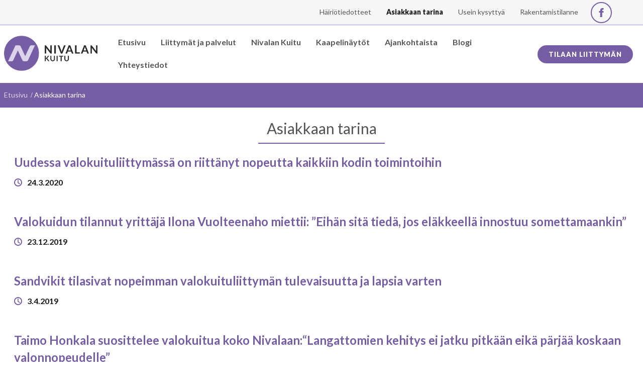

--- FILE ---
content_type: text/html; charset=UTF-8
request_url: https://www.nivalankuitu.fi/category/asiakkaan-tarina/
body_size: 9234
content:
<!DOCTYPE html>
<html dir="ltr" lang="fi">
<head>
    <meta charset="UTF-8" />
    
    <link rel="pingback" href="https://www.nivalankuitu.fi/xmlrpc.php" />
    <script>
    var themeHasJQuery = !!window.jQuery;
</script>
<script src="https://www.nivalankuitu.fi/wp-content/themes/NivalanKuitu2/jquery.js?ver=1.0.746"></script>
<script>
    window._$ = jQuery.noConflict(themeHasJQuery);
</script>
    <meta name="viewport" content="width=device-width, initial-scale=1.0">
<!--[if lte IE 9]>
<link rel="stylesheet" type="text/css" href="https://www.nivalankuitu.fi/wp-content/themes/NivalanKuitu2/layout.ie.css" />
<script src="https://www.nivalankuitu.fi/wp-content/themes/NivalanKuitu2/layout.ie.js"></script>
<![endif]-->
<link class="" href='//fonts.googleapis.com/css?family=Lato:100,100italic,300,300italic,regular,italic,700,700italic,900,900italic&subset=latin' rel='stylesheet' type='text/css'>
<script src="https://www.nivalankuitu.fi/wp-content/themes/NivalanKuitu2/layout.core.js"></script>
<script src="https://www.nivalankuitu.fi/wp-content/themes/NivalanKuitu2/CloudZoom.js?ver=1.0.746" type="text/javascript"></script>
    
    <title>Asiakkaan tarina &#8211; Nivalan Kuitu Oy</title>
<meta name='robots' content='max-image-preview:large' />
<link rel="alternate" type="application/rss+xml" title="Nivalan Kuitu Oy &raquo; syöte" href="https://www.nivalankuitu.fi/feed/" />
<link rel="alternate" type="application/rss+xml" title="Nivalan Kuitu Oy &raquo; Asiakkaan tarina kategorian RSS-syöte" href="https://www.nivalankuitu.fi/category/asiakkaan-tarina/feed/" />
<style id='wp-img-auto-sizes-contain-inline-css' type='text/css'>
img:is([sizes=auto i],[sizes^="auto," i]){contain-intrinsic-size:3000px 1500px}
/*# sourceURL=wp-img-auto-sizes-contain-inline-css */
</style>
<style id='wp-emoji-styles-inline-css' type='text/css'>

	img.wp-smiley, img.emoji {
		display: inline !important;
		border: none !important;
		box-shadow: none !important;
		height: 1em !important;
		width: 1em !important;
		margin: 0 0.07em !important;
		vertical-align: -0.1em !important;
		background: none !important;
		padding: 0 !important;
	}
/*# sourceURL=wp-emoji-styles-inline-css */
</style>
<style id='wp-block-library-inline-css' type='text/css'>
:root{--wp-block-synced-color:#7a00df;--wp-block-synced-color--rgb:122,0,223;--wp-bound-block-color:var(--wp-block-synced-color);--wp-editor-canvas-background:#ddd;--wp-admin-theme-color:#007cba;--wp-admin-theme-color--rgb:0,124,186;--wp-admin-theme-color-darker-10:#006ba1;--wp-admin-theme-color-darker-10--rgb:0,107,160.5;--wp-admin-theme-color-darker-20:#005a87;--wp-admin-theme-color-darker-20--rgb:0,90,135;--wp-admin-border-width-focus:2px}@media (min-resolution:192dpi){:root{--wp-admin-border-width-focus:1.5px}}.wp-element-button{cursor:pointer}:root .has-very-light-gray-background-color{background-color:#eee}:root .has-very-dark-gray-background-color{background-color:#313131}:root .has-very-light-gray-color{color:#eee}:root .has-very-dark-gray-color{color:#313131}:root .has-vivid-green-cyan-to-vivid-cyan-blue-gradient-background{background:linear-gradient(135deg,#00d084,#0693e3)}:root .has-purple-crush-gradient-background{background:linear-gradient(135deg,#34e2e4,#4721fb 50%,#ab1dfe)}:root .has-hazy-dawn-gradient-background{background:linear-gradient(135deg,#faaca8,#dad0ec)}:root .has-subdued-olive-gradient-background{background:linear-gradient(135deg,#fafae1,#67a671)}:root .has-atomic-cream-gradient-background{background:linear-gradient(135deg,#fdd79a,#004a59)}:root .has-nightshade-gradient-background{background:linear-gradient(135deg,#330968,#31cdcf)}:root .has-midnight-gradient-background{background:linear-gradient(135deg,#020381,#2874fc)}:root{--wp--preset--font-size--normal:16px;--wp--preset--font-size--huge:42px}.has-regular-font-size{font-size:1em}.has-larger-font-size{font-size:2.625em}.has-normal-font-size{font-size:var(--wp--preset--font-size--normal)}.has-huge-font-size{font-size:var(--wp--preset--font-size--huge)}.has-text-align-center{text-align:center}.has-text-align-left{text-align:left}.has-text-align-right{text-align:right}.has-fit-text{white-space:nowrap!important}#end-resizable-editor-section{display:none}.aligncenter{clear:both}.items-justified-left{justify-content:flex-start}.items-justified-center{justify-content:center}.items-justified-right{justify-content:flex-end}.items-justified-space-between{justify-content:space-between}.screen-reader-text{border:0;clip-path:inset(50%);height:1px;margin:-1px;overflow:hidden;padding:0;position:absolute;width:1px;word-wrap:normal!important}.screen-reader-text:focus{background-color:#ddd;clip-path:none;color:#444;display:block;font-size:1em;height:auto;left:5px;line-height:normal;padding:15px 23px 14px;text-decoration:none;top:5px;width:auto;z-index:100000}html :where(.has-border-color){border-style:solid}html :where([style*=border-top-color]){border-top-style:solid}html :where([style*=border-right-color]){border-right-style:solid}html :where([style*=border-bottom-color]){border-bottom-style:solid}html :where([style*=border-left-color]){border-left-style:solid}html :where([style*=border-width]){border-style:solid}html :where([style*=border-top-width]){border-top-style:solid}html :where([style*=border-right-width]){border-right-style:solid}html :where([style*=border-bottom-width]){border-bottom-style:solid}html :where([style*=border-left-width]){border-left-style:solid}html :where(img[class*=wp-image-]){height:auto;max-width:100%}:where(figure){margin:0 0 1em}html :where(.is-position-sticky){--wp-admin--admin-bar--position-offset:var(--wp-admin--admin-bar--height,0px)}@media screen and (max-width:600px){html :where(.is-position-sticky){--wp-admin--admin-bar--position-offset:0px}}

/*# sourceURL=wp-block-library-inline-css */
</style><style id='global-styles-inline-css' type='text/css'>
:root{--wp--preset--aspect-ratio--square: 1;--wp--preset--aspect-ratio--4-3: 4/3;--wp--preset--aspect-ratio--3-4: 3/4;--wp--preset--aspect-ratio--3-2: 3/2;--wp--preset--aspect-ratio--2-3: 2/3;--wp--preset--aspect-ratio--16-9: 16/9;--wp--preset--aspect-ratio--9-16: 9/16;--wp--preset--color--black: #000000;--wp--preset--color--cyan-bluish-gray: #abb8c3;--wp--preset--color--white: #ffffff;--wp--preset--color--pale-pink: #f78da7;--wp--preset--color--vivid-red: #cf2e2e;--wp--preset--color--luminous-vivid-orange: #ff6900;--wp--preset--color--luminous-vivid-amber: #fcb900;--wp--preset--color--light-green-cyan: #7bdcb5;--wp--preset--color--vivid-green-cyan: #00d084;--wp--preset--color--pale-cyan-blue: #8ed1fc;--wp--preset--color--vivid-cyan-blue: #0693e3;--wp--preset--color--vivid-purple: #9b51e0;--wp--preset--gradient--vivid-cyan-blue-to-vivid-purple: linear-gradient(135deg,rgb(6,147,227) 0%,rgb(155,81,224) 100%);--wp--preset--gradient--light-green-cyan-to-vivid-green-cyan: linear-gradient(135deg,rgb(122,220,180) 0%,rgb(0,208,130) 100%);--wp--preset--gradient--luminous-vivid-amber-to-luminous-vivid-orange: linear-gradient(135deg,rgb(252,185,0) 0%,rgb(255,105,0) 100%);--wp--preset--gradient--luminous-vivid-orange-to-vivid-red: linear-gradient(135deg,rgb(255,105,0) 0%,rgb(207,46,46) 100%);--wp--preset--gradient--very-light-gray-to-cyan-bluish-gray: linear-gradient(135deg,rgb(238,238,238) 0%,rgb(169,184,195) 100%);--wp--preset--gradient--cool-to-warm-spectrum: linear-gradient(135deg,rgb(74,234,220) 0%,rgb(151,120,209) 20%,rgb(207,42,186) 40%,rgb(238,44,130) 60%,rgb(251,105,98) 80%,rgb(254,248,76) 100%);--wp--preset--gradient--blush-light-purple: linear-gradient(135deg,rgb(255,206,236) 0%,rgb(152,150,240) 100%);--wp--preset--gradient--blush-bordeaux: linear-gradient(135deg,rgb(254,205,165) 0%,rgb(254,45,45) 50%,rgb(107,0,62) 100%);--wp--preset--gradient--luminous-dusk: linear-gradient(135deg,rgb(255,203,112) 0%,rgb(199,81,192) 50%,rgb(65,88,208) 100%);--wp--preset--gradient--pale-ocean: linear-gradient(135deg,rgb(255,245,203) 0%,rgb(182,227,212) 50%,rgb(51,167,181) 100%);--wp--preset--gradient--electric-grass: linear-gradient(135deg,rgb(202,248,128) 0%,rgb(113,206,126) 100%);--wp--preset--gradient--midnight: linear-gradient(135deg,rgb(2,3,129) 0%,rgb(40,116,252) 100%);--wp--preset--font-size--small: 13px;--wp--preset--font-size--medium: 20px;--wp--preset--font-size--large: 36px;--wp--preset--font-size--x-large: 42px;--wp--preset--spacing--20: 0.44rem;--wp--preset--spacing--30: 0.67rem;--wp--preset--spacing--40: 1rem;--wp--preset--spacing--50: 1.5rem;--wp--preset--spacing--60: 2.25rem;--wp--preset--spacing--70: 3.38rem;--wp--preset--spacing--80: 5.06rem;--wp--preset--shadow--natural: 6px 6px 9px rgba(0, 0, 0, 0.2);--wp--preset--shadow--deep: 12px 12px 50px rgba(0, 0, 0, 0.4);--wp--preset--shadow--sharp: 6px 6px 0px rgba(0, 0, 0, 0.2);--wp--preset--shadow--outlined: 6px 6px 0px -3px rgb(255, 255, 255), 6px 6px rgb(0, 0, 0);--wp--preset--shadow--crisp: 6px 6px 0px rgb(0, 0, 0);}:where(.is-layout-flex){gap: 0.5em;}:where(.is-layout-grid){gap: 0.5em;}body .is-layout-flex{display: flex;}.is-layout-flex{flex-wrap: wrap;align-items: center;}.is-layout-flex > :is(*, div){margin: 0;}body .is-layout-grid{display: grid;}.is-layout-grid > :is(*, div){margin: 0;}:where(.wp-block-columns.is-layout-flex){gap: 2em;}:where(.wp-block-columns.is-layout-grid){gap: 2em;}:where(.wp-block-post-template.is-layout-flex){gap: 1.25em;}:where(.wp-block-post-template.is-layout-grid){gap: 1.25em;}.has-black-color{color: var(--wp--preset--color--black) !important;}.has-cyan-bluish-gray-color{color: var(--wp--preset--color--cyan-bluish-gray) !important;}.has-white-color{color: var(--wp--preset--color--white) !important;}.has-pale-pink-color{color: var(--wp--preset--color--pale-pink) !important;}.has-vivid-red-color{color: var(--wp--preset--color--vivid-red) !important;}.has-luminous-vivid-orange-color{color: var(--wp--preset--color--luminous-vivid-orange) !important;}.has-luminous-vivid-amber-color{color: var(--wp--preset--color--luminous-vivid-amber) !important;}.has-light-green-cyan-color{color: var(--wp--preset--color--light-green-cyan) !important;}.has-vivid-green-cyan-color{color: var(--wp--preset--color--vivid-green-cyan) !important;}.has-pale-cyan-blue-color{color: var(--wp--preset--color--pale-cyan-blue) !important;}.has-vivid-cyan-blue-color{color: var(--wp--preset--color--vivid-cyan-blue) !important;}.has-vivid-purple-color{color: var(--wp--preset--color--vivid-purple) !important;}.has-black-background-color{background-color: var(--wp--preset--color--black) !important;}.has-cyan-bluish-gray-background-color{background-color: var(--wp--preset--color--cyan-bluish-gray) !important;}.has-white-background-color{background-color: var(--wp--preset--color--white) !important;}.has-pale-pink-background-color{background-color: var(--wp--preset--color--pale-pink) !important;}.has-vivid-red-background-color{background-color: var(--wp--preset--color--vivid-red) !important;}.has-luminous-vivid-orange-background-color{background-color: var(--wp--preset--color--luminous-vivid-orange) !important;}.has-luminous-vivid-amber-background-color{background-color: var(--wp--preset--color--luminous-vivid-amber) !important;}.has-light-green-cyan-background-color{background-color: var(--wp--preset--color--light-green-cyan) !important;}.has-vivid-green-cyan-background-color{background-color: var(--wp--preset--color--vivid-green-cyan) !important;}.has-pale-cyan-blue-background-color{background-color: var(--wp--preset--color--pale-cyan-blue) !important;}.has-vivid-cyan-blue-background-color{background-color: var(--wp--preset--color--vivid-cyan-blue) !important;}.has-vivid-purple-background-color{background-color: var(--wp--preset--color--vivid-purple) !important;}.has-black-border-color{border-color: var(--wp--preset--color--black) !important;}.has-cyan-bluish-gray-border-color{border-color: var(--wp--preset--color--cyan-bluish-gray) !important;}.has-white-border-color{border-color: var(--wp--preset--color--white) !important;}.has-pale-pink-border-color{border-color: var(--wp--preset--color--pale-pink) !important;}.has-vivid-red-border-color{border-color: var(--wp--preset--color--vivid-red) !important;}.has-luminous-vivid-orange-border-color{border-color: var(--wp--preset--color--luminous-vivid-orange) !important;}.has-luminous-vivid-amber-border-color{border-color: var(--wp--preset--color--luminous-vivid-amber) !important;}.has-light-green-cyan-border-color{border-color: var(--wp--preset--color--light-green-cyan) !important;}.has-vivid-green-cyan-border-color{border-color: var(--wp--preset--color--vivid-green-cyan) !important;}.has-pale-cyan-blue-border-color{border-color: var(--wp--preset--color--pale-cyan-blue) !important;}.has-vivid-cyan-blue-border-color{border-color: var(--wp--preset--color--vivid-cyan-blue) !important;}.has-vivid-purple-border-color{border-color: var(--wp--preset--color--vivid-purple) !important;}.has-vivid-cyan-blue-to-vivid-purple-gradient-background{background: var(--wp--preset--gradient--vivid-cyan-blue-to-vivid-purple) !important;}.has-light-green-cyan-to-vivid-green-cyan-gradient-background{background: var(--wp--preset--gradient--light-green-cyan-to-vivid-green-cyan) !important;}.has-luminous-vivid-amber-to-luminous-vivid-orange-gradient-background{background: var(--wp--preset--gradient--luminous-vivid-amber-to-luminous-vivid-orange) !important;}.has-luminous-vivid-orange-to-vivid-red-gradient-background{background: var(--wp--preset--gradient--luminous-vivid-orange-to-vivid-red) !important;}.has-very-light-gray-to-cyan-bluish-gray-gradient-background{background: var(--wp--preset--gradient--very-light-gray-to-cyan-bluish-gray) !important;}.has-cool-to-warm-spectrum-gradient-background{background: var(--wp--preset--gradient--cool-to-warm-spectrum) !important;}.has-blush-light-purple-gradient-background{background: var(--wp--preset--gradient--blush-light-purple) !important;}.has-blush-bordeaux-gradient-background{background: var(--wp--preset--gradient--blush-bordeaux) !important;}.has-luminous-dusk-gradient-background{background: var(--wp--preset--gradient--luminous-dusk) !important;}.has-pale-ocean-gradient-background{background: var(--wp--preset--gradient--pale-ocean) !important;}.has-electric-grass-gradient-background{background: var(--wp--preset--gradient--electric-grass) !important;}.has-midnight-gradient-background{background: var(--wp--preset--gradient--midnight) !important;}.has-small-font-size{font-size: var(--wp--preset--font-size--small) !important;}.has-medium-font-size{font-size: var(--wp--preset--font-size--medium) !important;}.has-large-font-size{font-size: var(--wp--preset--font-size--large) !important;}.has-x-large-font-size{font-size: var(--wp--preset--font-size--x-large) !important;}
/*# sourceURL=global-styles-inline-css */
</style>

<style id='classic-theme-styles-inline-css' type='text/css'>
/*! This file is auto-generated */
.wp-block-button__link{color:#fff;background-color:#32373c;border-radius:9999px;box-shadow:none;text-decoration:none;padding:calc(.667em + 2px) calc(1.333em + 2px);font-size:1.125em}.wp-block-file__button{background:#32373c;color:#fff;text-decoration:none}
/*# sourceURL=/wp-includes/css/classic-themes.min.css */
</style>
<link rel='stylesheet' id='foobox-free-min-css' href='https://www.nivalankuitu.fi/wp-content/plugins/foobox-image-lightbox/free/css/foobox.free.min.css?ver=2.7.35' type='text/css' media='all' />
<link rel='stylesheet' id='wpsm_ac-font-awesome-front-css' href='https://www.nivalankuitu.fi/wp-content/plugins/responsive-accordion-and-collapse/css/font-awesome/css/font-awesome.min.css?ver=6.9' type='text/css' media='all' />
<link rel='stylesheet' id='wpsm_ac_bootstrap-front-css' href='https://www.nivalankuitu.fi/wp-content/plugins/responsive-accordion-and-collapse/css/bootstrap-front.css?ver=6.9' type='text/css' media='all' />
<link rel='stylesheet' id='msl-main-css' href='https://www.nivalankuitu.fi/wp-content/plugins/master-slider/public/assets/css/masterslider.main.css?ver=3.11.0' type='text/css' media='all' />
<link rel='stylesheet' id='msl-custom-css' href='https://www.nivalankuitu.fi/wp-content/uploads/master-slider/custom.css?ver=5' type='text/css' media='all' />
<link rel='stylesheet' id='theme-bootstrap-css' href='//www.nivalankuitu.fi/wp-content/themes/NivalanKuitu2/bootstrap.css?ver=1.0.746' type='text/css' media='all' />
<link rel='stylesheet' id='theme-style-css' href='//www.nivalankuitu.fi/wp-content/themes/NivalanKuitu2/style.css?ver=1.0.746' type='text/css' media='all' />
<script type="text/javascript" src="https://www.nivalankuitu.fi/wp-includes/js/jquery/jquery.min.js?ver=3.7.1" id="jquery-core-js"></script>
<script type="text/javascript" src="https://www.nivalankuitu.fi/wp-includes/js/jquery/jquery-migrate.min.js?ver=3.4.1" id="jquery-migrate-js"></script>
<script type="text/javascript" id="foobox-free-min-js-before">
/* <![CDATA[ */
/* Run FooBox FREE (v2.7.35) */
var FOOBOX = window.FOOBOX = {
	ready: true,
	disableOthers: false,
	o: {wordpress: { enabled: true }, captions: { dataTitle: ["captionTitle","title"], dataDesc: ["captionDesc","description"] }, rel: '', excludes:'.fbx-link,.nofoobox,.nolightbox,a[href*="pinterest.com/pin/create/button/"]', affiliate : { enabled: false }, error: "Could not load the item"},
	selectors: [
		".gallery", ".wp-block-gallery", ".wp-caption", ".wp-block-image", "a:has(img[class*=wp-image-])", ".post a:has(img[class*=wp-image-])", ".foobox"
	],
	pre: function( $ ){
		// Custom JavaScript (Pre)
		
	},
	post: function( $ ){
		// Custom JavaScript (Post)
		
		// Custom Captions Code
		
	},
	custom: function( $ ){
		// Custom Extra JS
		
	}
};
//# sourceURL=foobox-free-min-js-before
/* ]]> */
</script>
<script type="text/javascript" src="https://www.nivalankuitu.fi/wp-content/plugins/foobox-image-lightbox/free/js/foobox.free.min.js?ver=2.7.35" id="foobox-free-min-js"></script>
<script type="text/javascript" src="//www.nivalankuitu.fi/wp-content/themes/NivalanKuitu2/bootstrap.min.js?ver=1.0.746" id="theme-bootstrap-js"></script>
<script type="text/javascript" src="//www.nivalankuitu.fi/wp-content/themes/NivalanKuitu2/script.js?ver=1.0.746" id="theme-script-js"></script>
<link rel="https://api.w.org/" href="https://www.nivalankuitu.fi/wp-json/" /><link rel="alternate" title="JSON" type="application/json" href="https://www.nivalankuitu.fi/wp-json/wp/v2/categories/7" /><link rel="EditURI" type="application/rsd+xml" title="RSD" href="https://www.nivalankuitu.fi/xmlrpc.php?rsd" />
<script>var ms_grabbing_curosr = 'https://www.nivalankuitu.fi/wp-content/plugins/master-slider/public/assets/css/common/grabbing.cur', ms_grab_curosr = 'https://www.nivalankuitu.fi/wp-content/plugins/master-slider/public/assets/css/common/grab.cur';</script>
<meta name="generator" content="MasterSlider 3.11.0 - Responsive Touch Image Slider | avt.li/msf" />
<!-- Analytics by WP Statistics - https://wp-statistics.com -->
<script>window.wpJQuery = window.jQuery;</script>    <!-- Segment Pixel - Advertiser Pixel - DO NOT MODIFY -->
<img src="https://secure.adnxs.com/seg?member_id=7458&add_code=683663A&t=2" width="1" height="1" style="display:none" />
<!-- End of Segment Pixel -->
</head>
<body class="archive category category-asiakkaan-tarina category-7 wp-theme-NivalanKuitu2  hfeed bootstrap bd-body-2 bd-pagebackground bd-margins _masterslider _ms_version_3.11.0">
<header class=" bd-headerarea-1 bd-margins">
        <div class=" bd-layoutbox-20 bd-no-margins clearfix">
    <div class="bd-container-inner">
        <div class=" bd-layoutcontainer-13 bd-columns bd-no-margins">
    <div class="bd-container-inner">
        <div class="container-fluid">
            <div class="row ">
                <div class=" bd-columnwrapper-27 
 col-lg-11
 col-md-11
 col-sm-11
 col-xs-10">
    <div class="bd-layoutcolumn-27 bd-column" ><div class="bd-vertical-align-wrapper">    
    <div class=" bd-topmenu-2" data-responsive-menu="false">
        
            
            <div class=" bd-horizontalmenu-3 clearfix">
                <div class="bd-container-inner">
                
<ul class=" bd-menu-5 nav nav-pills navbar-right">
    <li class=" bd-menuitem-18 ">
    <a class=" "  href="https://www.nivalankuitu.fi/hairiotiedotteet/">
        <span>
            Häiriötiedotteet        </span>
    </a>    </li>
    
<li class=" bd-menuitem-18 ">
    <a class=" active"  href="https://www.nivalankuitu.fi/category/asiakkaan-tarina/">
        <span>
            Asiakkaan tarina        </span>
    </a>    </li>
    
<li class=" bd-menuitem-18 ">
    <a class=" "  href="https://www.nivalankuitu.fi/faq/">
        <span>
            Usein kysyttyä        </span>
    </a>    </li>
    
<li class=" bd-menuitem-18 ">
    <a class=" "  href="https://www.nivalankuitu.fi/rakentamistilanne/">
        <span>
            Rakentamistilanne        </span>
    </a>    </li>
    
</ul>                </div>
            </div>
            
        
    </div>
    
</div></div>
</div>
	
		<div class=" bd-columnwrapper-29 
 col-lg-1
 col-md-1
 col-sm-1
 col-xs-2">
    <div class="bd-layoutcolumn-29 bd-column" ><div class="bd-vertical-align-wrapper"><a class="bd-iconlink-5 bd-own-margins bd-iconlink " href="https://www.facebook.com/nivalankuitu/"
 target="_blank">
    <span class="bd-icon-47 bd-icon "></span>
</a></div></div>
</div>
            </div>
        </div>
    </div>
</div>
    </div>
</div>
	
		<div data-affix
     data-offset=""
     data-fix-at-screen="top"
     data-clip-at-control="top"
     
 data-enable-lg
     
     
     
     class=" bd-affix-1 bd-no-margins bd-margins "><div class=" bd-layoutcontainer-8  bd-columns bd-no-margins">
    <div class="bd-container-inner">
        <div class="container-fluid">
            <div class="row 
 bd-row-flex 
 bd-row-align-middle">
                <div class=" bd-columnwrapper-20 
 col-lg-2
 col-md-3
 col-sm-4">
    <div class="bd-layoutcolumn-20 bd-column" ><div class="bd-vertical-align-wrapper">
<a class=" bd-logo-3" href="https://www.nivalankuitu.fi">
<img class=" bd-imagestyles" src="https://www.nivalankuitu.fi/wp-content/themes/NivalanKuitu2/images/2f843511de92c8c0d9bcc164f8b044a2_logo.png" alt="Nivalan Kuitu Oy">
</a>
</div></div>
</div>
	
		<div class=" bd-columnwrapper-21 
 col-lg-8
 col-md-9
 col-sm-8">
    <div class="bd-layoutcolumn-21 bd-column" ><div class="bd-vertical-align-wrapper">    
    <nav class=" bd-hmenu-3"  data-responsive-menu="true" data-responsive-levels="all open" data-responsive-type="" data-offcanvas-delay="0ms" data-offcanvas-duration="700ms" data-offcanvas-timing-function="ease">
        
            <div class=" bd-menuoverlay-1 bd-menu-overlay"></div>
            <div class=" bd-responsivemenu-2 collapse-button">
    <div class="bd-container-inner">
        <div class="bd-menuitem-7 ">
            <a  data-toggle="collapse"
                data-target=".bd-hmenu-3 .collapse-button + .navbar-collapse"
                href="#" onclick="return false;">
                    <span>VALIKKO</span>
            </a>
        </div>
    </div>
</div>
            <div class="navbar-collapse collapse ">
        
        <div class=" bd-horizontalmenu-1 clearfix">
            <div class="bd-container-inner">
            
            
<ul class=" bd-menu-1 nav nav-pills navbar-right">
    <li class=" bd-menuitem-1 bd-toplevel-item ">
    <a class=" "  href="https://www.nivalankuitu.fi">
        <span>
            Etusivu        </span>
    </a>    </li>
    
<li class=" bd-menuitem-1 bd-toplevel-item  bd-submenu-icon-only">
    <a class=" "  href="https://www.nivalankuitu.fi/liittymat-ja-palvelut/">
        <span>
            Liittymät ja palvelut        </span>
    </a>    
    <div class="bd-menu-2-popup ">
            <ul class="bd-menu-2 bd-no-margins  ">
        
            <li class=" bd-menuitem-2  bd-sub-item">
    
            <a class=" "  href="https://www.nivalankuitu.fi/liittymat-ja-palvelut/hinnasto/">
                <span>
                    Hinnasto                </span>
            </a>
            </li>
    
    
    
            <li class=" bd-menuitem-2  bd-sub-item">
    
            <a class=" "  href="https://www.nivalankuitu.fi/maxivision/">
                <span>
                    Maxivision                </span>
            </a>
            </li>
    
    
    
            <li class=" bd-menuitem-2  bd-sub-item">
    
            <a class=" "  href="https://www.nivalankuitu.fi/operaattorituotteet/">
                <span>
                    Operaattorituotteet                </span>
            </a>
            </li>
    
    
            </ul>
        </div>
    
    </li>
    
<li class=" bd-menuitem-1 bd-toplevel-item ">
    <a class=" "  href="https://www.nivalankuitu.fi/nivalan-kuitu/">
        <span>
            Nivalan Kuitu        </span>
    </a>    </li>
    
<li class=" bd-menuitem-1 bd-toplevel-item ">
    <a class=" "  href="https://www.nivalankuitu.fi/kaapelinaytot/">
        <span>
            Kaapelinäytöt        </span>
    </a>    </li>
    
<li class=" bd-menuitem-1 bd-toplevel-item ">
    <a class=" "  href="https://www.nivalankuitu.fi/category/ajankohtaista/">
        <span>
            Ajankohtaista        </span>
    </a>    </li>
    
<li class=" bd-menuitem-1 bd-toplevel-item ">
    <a class=" "  href="https://www.nivalankuitu.fi/category/blogi/">
        <span>
            Blogi        </span>
    </a>    </li>
    
<li class=" bd-menuitem-1 bd-toplevel-item ">
    <a class=" "  href="https://www.nivalankuitu.fi/yhteystiedot/">
        <span>
            Yhteystiedot        </span>
    </a>    </li>
    
</ul>            
            </div>
        </div>
        

        <div class="bd-menu-close-icon">
    <a href="#" class="bd-icon  bd-icon-22"></a>
</div>

        
            </div>
    </nav>
    
</div></div>
</div>
	
		<div class=" bd-columnwrapper-22 
 col-lg-2
 col-md-12
 col-sm-12">
    <div class="bd-layoutcolumn-22 bd-column" ><div class="bd-vertical-align-wrapper"><a 
 href="https://www.nivalankuitu.fi/yhteystiedot/" class="bd-linkbutton-3  bd-button-27  bd-own-margins bd-content-element"   
 title="Tilaan liittymän" >
    Tilaan liittymän
</a></div></div>
</div>
            </div>
        </div>
    </div>
</div></div>
</header>
	
		<div class=" bd-layoutbox-3 bd-no-margins clearfix">
    <div class="bd-container-inner">
            
    <div class=" bd-breadcrumbs-3">
        <div class="bd-container-inner">
            <ol class="breadcrumb">
                                        <li><div class=" bd-breadcrumbslink-3">
        <a href="https://www.nivalankuitu.fi" title="">Etusivu</a>
    </div></li>
                                            <li class="active"><span class=" bd-breadcrumbstext-3"><span>Asiakkaan tarina</span></span></li>
                                </ol>
        </div>
    </div>
    
    </div>
</div>
	
		<div class=" bd-stretchtobottom-6 bd-stretch-to-bottom" data-control-selector=".bd-contentlayout-2">
<div class="bd-contentlayout-2 bd-page-width   bd-sheetstyles   bd-no-margins bd-margins" >
    <div class="bd-container-inner">

        <div class="bd-flex-vertical bd-stretch-inner bd-no-margins">
            
            <div class="bd-flex-horizontal bd-flex-wide bd-no-margins">
                
                <div class="bd-flex-vertical bd-flex-wide bd-no-margins">
                    

                    <div class=" bd-layoutitemsbox-16 bd-flex-wide bd-margins">
    <div class=" bd-layoutbox-17 bd-background-width  bd-no-margins clearfix">
    <div class="bd-container-inner">
        <div class=" bd-pagetitle-2 ">
    <div class="bd-container-inner">
        <h1>Asiakkaan tarina</h1>
    </div>
</div>
    </div>
</div>
	
		<div class=" bd-content-14">
    
        <div class=" bd-blog">
        <div class="bd-container-inner">
        
        
        <div class=" bd-grid-8 bd-margins">
            <div class="container-fluid">
                <div class="separated-grid row">
                        
                        <div class="separated-item-28 col-md-12 ">
                        
                            <div class="bd-griditem-28">
                                <article id="post-567" class=" bd-article-6 clearfix hentry post-567 post type-post status-publish format-standard hentry category-asiakkaan-tarina category-blogi">
        <h2 class="entry-title  bd-postheader-6">
        <a href="https://www.nivalankuitu.fi/uudessa-valokuituliittymassa-on-riittanyt-nopeutta-kaikkiin-kodin-toimintoihin/" rel="bookmark" title="Uudessa valokuituliittymässä on riittänyt nopeutta kaikkiin kodin toimintoihin">Uudessa valokuituliittymässä on riittänyt nopeutta kaikkiin kodin toimintoihin</a>    </h2>
	
		<div class=" bd-layoutbox-14 bd-no-margins clearfix">
    <div class="bd-container-inner">
        <div class=" bd-posticondate-12 bd-no-margins">
    <span class=" bd-icon bd-icon-56"><time class="entry-date published" datetime="2020-03-24T09:03:54+02:00">24.3.2020</time><time class="updated" style="display:none;" datetime="2021-06-22T13:20:57+03:00">22.6.2021</time></span>
</div>
	
		<div class=" bd-posticonedit-14 bd-no-margins">
    </div>
    </div>
</div>
</article>
                                                            </div>
                        </div>
                        
                        <div class="separated-item-28 col-md-12 ">
                        
                            <div class="bd-griditem-28">
                                <article id="post-432" class=" bd-article-6 clearfix hentry post-432 post type-post status-publish format-standard hentry category-asiakkaan-tarina category-blogi">
        <h2 class="entry-title  bd-postheader-6">
        <a href="https://www.nivalankuitu.fi/valokuidun-tilannut-yrittaja-ilona-vuolteenaho-miettii-eihan-sita-tieda-jos-elakkeella-innostuu-somettamaankin/" rel="bookmark" title="Valokuidun tilannut yrittäjä Ilona Vuolteenaho miettii: &#8221;Eihän sitä tiedä, jos eläkkeellä innostuu somettamaankin&#8221;">Valokuidun tilannut yrittäjä Ilona Vuolteenaho miettii: &#8221;Eihän sitä tiedä, jos eläkkeellä innostuu somettamaankin&#8221;</a>    </h2>
	
		<div class=" bd-layoutbox-14 bd-no-margins clearfix">
    <div class="bd-container-inner">
        <div class=" bd-posticondate-12 bd-no-margins">
    <span class=" bd-icon bd-icon-56"><time class="entry-date published" datetime="2019-12-23T14:40:39+02:00">23.12.2019</time><time class="updated" style="display:none;" datetime="2021-06-22T13:21:27+03:00">22.6.2021</time></span>
</div>
	
		<div class=" bd-posticonedit-14 bd-no-margins">
    </div>
    </div>
</div>
</article>
                                                            </div>
                        </div>
                        
                        <div class="separated-item-28 col-md-12 ">
                        
                            <div class="bd-griditem-28">
                                <article id="post-262" class=" bd-article-6 clearfix hentry post-262 post type-post status-publish format-standard hentry category-asiakkaan-tarina category-blogi">
        <h2 class="entry-title  bd-postheader-6">
        <a href="https://www.nivalankuitu.fi/sandvikit-tilasivat-nopeimman-valokuituliittyman-tulevaisuutta-ja-lapsia-varten/" rel="bookmark" title="Sandvikit tilasivat nopeimman valokuituliittymän tulevaisuutta ja lapsia varten">Sandvikit tilasivat nopeimman valokuituliittymän tulevaisuutta ja lapsia varten</a>    </h2>
	
		<div class=" bd-layoutbox-14 bd-no-margins clearfix">
    <div class="bd-container-inner">
        <div class=" bd-posticondate-12 bd-no-margins">
    <span class=" bd-icon bd-icon-56"><time class="entry-date published" datetime="2019-04-03T11:14:19+03:00">3.4.2019</time><time class="updated" style="display:none;" datetime="2021-06-22T13:21:35+03:00">22.6.2021</time></span>
</div>
	
		<div class=" bd-posticonedit-14 bd-no-margins">
    </div>
    </div>
</div>
</article>
                                                            </div>
                        </div>
                        
                        <div class="separated-item-28 col-md-12 ">
                        
                            <div class="bd-griditem-28">
                                <article id="post-255" class=" bd-article-6 clearfix hentry post-255 post type-post status-publish format-standard hentry category-asiakkaan-tarina category-blogi">
        <h2 class="entry-title  bd-postheader-6">
        <a href="https://www.nivalankuitu.fi/taimo-honkala-suosittelee-valokuitua-koko-nivalaanlangattomien-kehitys-ei-jatku-pitkaan-eika-parjaa-koskaan-valonnopeudelle/" rel="bookmark" title="Taimo Honkala suosittelee valokuitua koko Nivalaan:“Langattomien kehitys ei jatku pitkään eikä pärjää koskaan valonnopeudelle”">Taimo Honkala suosittelee valokuitua koko Nivalaan:“Langattomien kehitys ei jatku pitkään eikä pärjää koskaan valonnopeudelle”</a>    </h2>
	
		<div class=" bd-layoutbox-14 bd-no-margins clearfix">
    <div class="bd-container-inner">
        <div class=" bd-posticondate-12 bd-no-margins">
    <span class=" bd-icon bd-icon-56"><time class="entry-date published" datetime="2019-04-01T11:14:36+03:00">1.4.2019</time><time class="updated" style="display:none;" datetime="2021-06-22T13:21:39+03:00">22.6.2021</time></span>
</div>
	
		<div class=" bd-posticonedit-14 bd-no-margins">
    </div>
    </div>
</div>
</article>
                                                            </div>
                        </div>
                </div>
            </div>
        </div>
        <div class=" bd-blogpagination-5">
    </div>
        </div>
    </div>
</div>
</div>

                    
                </div>
                
            </div>
            
        </div>

    </div>
</div></div>
	
		<footer class=" bd-footerarea-1">
            <div class="bd-containereffect-2 container-effect container "><div class=" bd-layoutbox-22  bd-no-margins clearfix">
    <div class="bd-container-inner">
        <p class=" bd-textblock-2 animated bd-animation-4 bd-content-element" data-animation-name="fadeIn" data-animation-event="scroll" data-animation-duration="2500ms" data-animation-delay="0ms" data-animation-infinited="false">
    KUITUA KOTIIN - VALONNOPEUTTA VERKKOON</p>
    </div>
</div>
</div>
	
		<section class=" bd-section-2 bd-page-width bd-tagstyles  bd-textureoverlay bd-textureoverlay-1" id="section4" data-section-title="Three Columns">
    <div class="bd-container-inner bd-margins clearfix">
        <div class=" bd-layoutcontainer-28 bd-columns bd-no-margins">
    <div class="bd-container-inner">
        <div class="container-fluid">
            <div class="row 
 bd-row-flex 
 bd-row-align-top">
                <div class=" bd-columnwrapper-62 
 col-md-4">
    <div class="bd-layoutcolumn-62 bd-column" ><div class="bd-vertical-align-wrapper"><div  class=" bd-sidebar-29 clearfix" data-position="Area-10"><div class=" bd-block-12 bd-own-margins widget widget_text" id="text-4" data-block-id="text-4">
        
    <div class=" bd-blockheader bd-tagstyles">
        <h4>Asiakaspalvelu</h4>
    </div>
    
    <div class=" bd-blockcontent bd-tagstyles ">
			<div class="textwidget"><p><strong>Myynti</strong><br />
puh. 044 745 0933</p>
<p><strong>Tekninen tuki</strong><br />
puh. 09 6829 6012</p>
<p><strong>Laskutuksen asiakaspalvelu</strong><br />
puh. 040 8010 810</p>
</div>
		</div>
</div></div></div></div>
</div>
	
		<div class=" bd-columnwrapper-63 
 col-md-4">
    <div class="bd-layoutcolumn-63 bd-column" ><div class="bd-vertical-align-wrapper"><div  class=" bd-sidebar-32 clearfix" data-position="Area-31"><div class=" bd-block-13 bd-own-margins widget widget_text" id="text-5" data-block-id="text-5">
        
    <div class=" bd-blockheader bd-tagstyles">
        <h4>Yritys</h4>
    </div>
    
    <div class=" bd-blockcontent bd-tagstyles ">
			<div class="textwidget"><p><strong>Nivalan Kuitu Oy</strong><br />
Vesitie 5, 85500 Nivala</p>
<p>Y-tunnus: 2957133-3</p>
<p><strong>Olli Jokinen</strong><br />
Puh. 044 745 0933<br />
olli.jokinen@nivalanvesihuolto.fi</p>
</div>
		</div>
</div></div></div></div>
</div>
	
		<div class=" bd-columnwrapper-64 
 col-md-4">
    <div class="bd-layoutcolumn-64 bd-column" ><div class="bd-vertical-align-wrapper"><a class="bd-iconlink-2 bd-own-margins bd-iconlink " href="https://www.facebook.com/nivalankuitu/"
 target="_blank">
    <span class="bd-icon-27 bd-icon "></span>
</a>
	
		</div></div>
</div>
            </div>
        </div>
    </div>
</div>
    </div>
</section>
    </footer>
	
		<div data-smooth-scroll data-animation-time="250" class=" bd-smoothscroll-3"><a href="#" class=" bd-backtotop-1 ">
    <span class="bd-icon-67 bd-icon "></span>
</a></div>
<div id="wp-footer">
    <script type="speculationrules">
{"prefetch":[{"source":"document","where":{"and":[{"href_matches":"/*"},{"not":{"href_matches":["/wp-*.php","/wp-admin/*","/wp-content/uploads/*","/wp-content/*","/wp-content/plugins/*","/wp-content/themes/NivalanKuitu2/*","/*\\?(.+)"]}},{"not":{"selector_matches":"a[rel~=\"nofollow\"]"}},{"not":{"selector_matches":".no-prefetch, .no-prefetch a"}}]},"eagerness":"conservative"}]}
</script>
<script>
var ajaxurl = 'https://www.nivalankuitu.fi/wp-admin/admin-ajax.php';
</script>
<script type="text/javascript" src="https://www.nivalankuitu.fi/wp-content/plugins/responsive-accordion-and-collapse/js/accordion-custom.js?ver=6.9" id="call_ac-custom-js-front-js"></script>
<script type="text/javascript" src="https://www.nivalankuitu.fi/wp-content/plugins/responsive-accordion-and-collapse/js/accordion.js?ver=6.9" id="call_ac-js-front-js"></script>
<script id="wp-emoji-settings" type="application/json">
{"baseUrl":"https://s.w.org/images/core/emoji/17.0.2/72x72/","ext":".png","svgUrl":"https://s.w.org/images/core/emoji/17.0.2/svg/","svgExt":".svg","source":{"concatemoji":"https://www.nivalankuitu.fi/wp-includes/js/wp-emoji-release.min.js?ver=6.9"}}
</script>
<script type="module">
/* <![CDATA[ */
/*! This file is auto-generated */
const a=JSON.parse(document.getElementById("wp-emoji-settings").textContent),o=(window._wpemojiSettings=a,"wpEmojiSettingsSupports"),s=["flag","emoji"];function i(e){try{var t={supportTests:e,timestamp:(new Date).valueOf()};sessionStorage.setItem(o,JSON.stringify(t))}catch(e){}}function c(e,t,n){e.clearRect(0,0,e.canvas.width,e.canvas.height),e.fillText(t,0,0);t=new Uint32Array(e.getImageData(0,0,e.canvas.width,e.canvas.height).data);e.clearRect(0,0,e.canvas.width,e.canvas.height),e.fillText(n,0,0);const a=new Uint32Array(e.getImageData(0,0,e.canvas.width,e.canvas.height).data);return t.every((e,t)=>e===a[t])}function p(e,t){e.clearRect(0,0,e.canvas.width,e.canvas.height),e.fillText(t,0,0);var n=e.getImageData(16,16,1,1);for(let e=0;e<n.data.length;e++)if(0!==n.data[e])return!1;return!0}function u(e,t,n,a){switch(t){case"flag":return n(e,"\ud83c\udff3\ufe0f\u200d\u26a7\ufe0f","\ud83c\udff3\ufe0f\u200b\u26a7\ufe0f")?!1:!n(e,"\ud83c\udde8\ud83c\uddf6","\ud83c\udde8\u200b\ud83c\uddf6")&&!n(e,"\ud83c\udff4\udb40\udc67\udb40\udc62\udb40\udc65\udb40\udc6e\udb40\udc67\udb40\udc7f","\ud83c\udff4\u200b\udb40\udc67\u200b\udb40\udc62\u200b\udb40\udc65\u200b\udb40\udc6e\u200b\udb40\udc67\u200b\udb40\udc7f");case"emoji":return!a(e,"\ud83e\u1fac8")}return!1}function f(e,t,n,a){let r;const o=(r="undefined"!=typeof WorkerGlobalScope&&self instanceof WorkerGlobalScope?new OffscreenCanvas(300,150):document.createElement("canvas")).getContext("2d",{willReadFrequently:!0}),s=(o.textBaseline="top",o.font="600 32px Arial",{});return e.forEach(e=>{s[e]=t(o,e,n,a)}),s}function r(e){var t=document.createElement("script");t.src=e,t.defer=!0,document.head.appendChild(t)}a.supports={everything:!0,everythingExceptFlag:!0},new Promise(t=>{let n=function(){try{var e=JSON.parse(sessionStorage.getItem(o));if("object"==typeof e&&"number"==typeof e.timestamp&&(new Date).valueOf()<e.timestamp+604800&&"object"==typeof e.supportTests)return e.supportTests}catch(e){}return null}();if(!n){if("undefined"!=typeof Worker&&"undefined"!=typeof OffscreenCanvas&&"undefined"!=typeof URL&&URL.createObjectURL&&"undefined"!=typeof Blob)try{var e="postMessage("+f.toString()+"("+[JSON.stringify(s),u.toString(),c.toString(),p.toString()].join(",")+"));",a=new Blob([e],{type:"text/javascript"});const r=new Worker(URL.createObjectURL(a),{name:"wpTestEmojiSupports"});return void(r.onmessage=e=>{i(n=e.data),r.terminate(),t(n)})}catch(e){}i(n=f(s,u,c,p))}t(n)}).then(e=>{for(const n in e)a.supports[n]=e[n],a.supports.everything=a.supports.everything&&a.supports[n],"flag"!==n&&(a.supports.everythingExceptFlag=a.supports.everythingExceptFlag&&a.supports[n]);var t;a.supports.everythingExceptFlag=a.supports.everythingExceptFlag&&!a.supports.flag,a.supports.everything||((t=a.source||{}).concatemoji?r(t.concatemoji):t.wpemoji&&t.twemoji&&(r(t.twemoji),r(t.wpemoji)))});
//# sourceURL=https://www.nivalankuitu.fi/wp-includes/js/wp-emoji-loader.min.js
/* ]]> */
</script>
    <!-- 73 queries. 0,981 seconds. -->
</div>
</body>
</html>